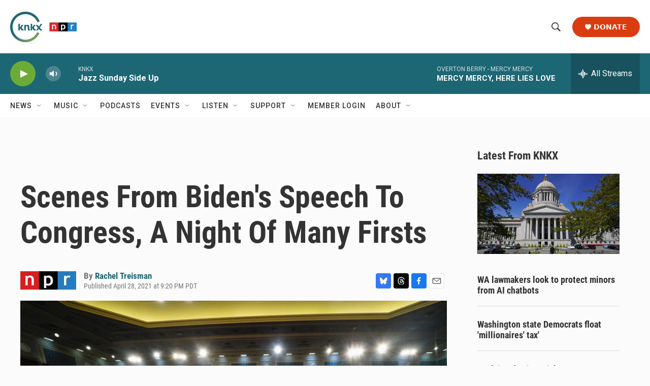

--- FILE ---
content_type: text/html; charset=utf-8
request_url: https://www.google.com/recaptcha/api2/aframe
body_size: 165
content:
<!DOCTYPE HTML><html><head><meta http-equiv="content-type" content="text/html; charset=UTF-8"></head><body><script nonce="tLfx9zOPB5y18u7yz2G9wQ">/** Anti-fraud and anti-abuse applications only. See google.com/recaptcha */ try{var clients={'sodar':'https://pagead2.googlesyndication.com/pagead/sodar?'};window.addEventListener("message",function(a){try{if(a.source===window.parent){var b=JSON.parse(a.data);var c=clients[b['id']];if(c){var d=document.createElement('img');d.src=c+b['params']+'&rc='+(localStorage.getItem("rc::a")?sessionStorage.getItem("rc::b"):"");window.document.body.appendChild(d);sessionStorage.setItem("rc::e",parseInt(sessionStorage.getItem("rc::e")||0)+1);localStorage.setItem("rc::h",'1768772457261');}}}catch(b){}});window.parent.postMessage("_grecaptcha_ready", "*");}catch(b){}</script></body></html>